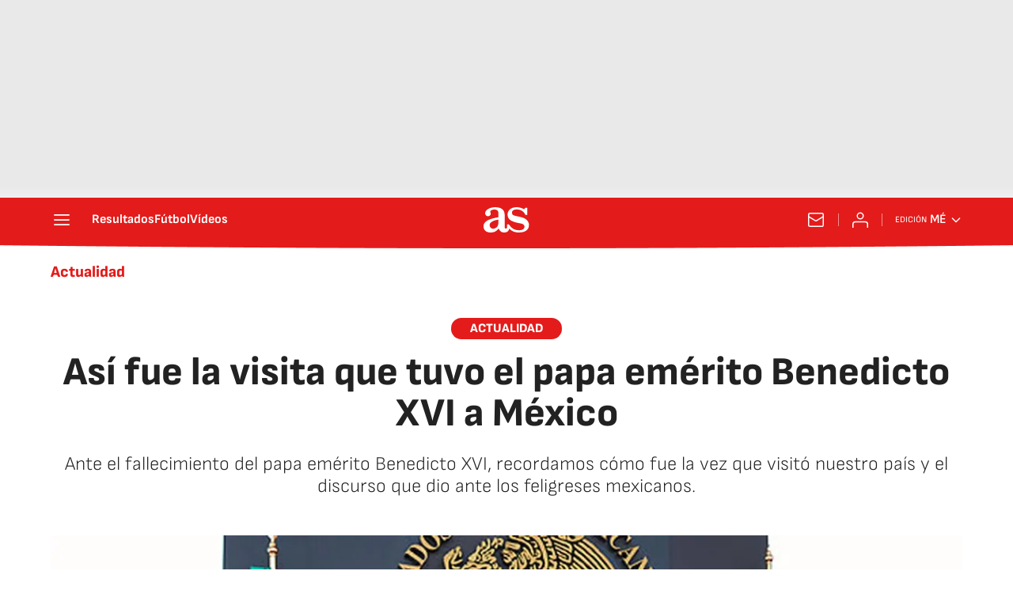

--- FILE ---
content_type: application/x-javascript;charset=utf-8
request_url: https://smetrics.as.com/id?d_visid_ver=5.4.0&d_fieldgroup=A&mcorgid=2387401053DB208C0A490D4C%40AdobeOrg&mid=32405166261241547543996328062609918485&ts=1769979150442
body_size: -39
content:
{"mid":"32405166261241547543996328062609918485"}